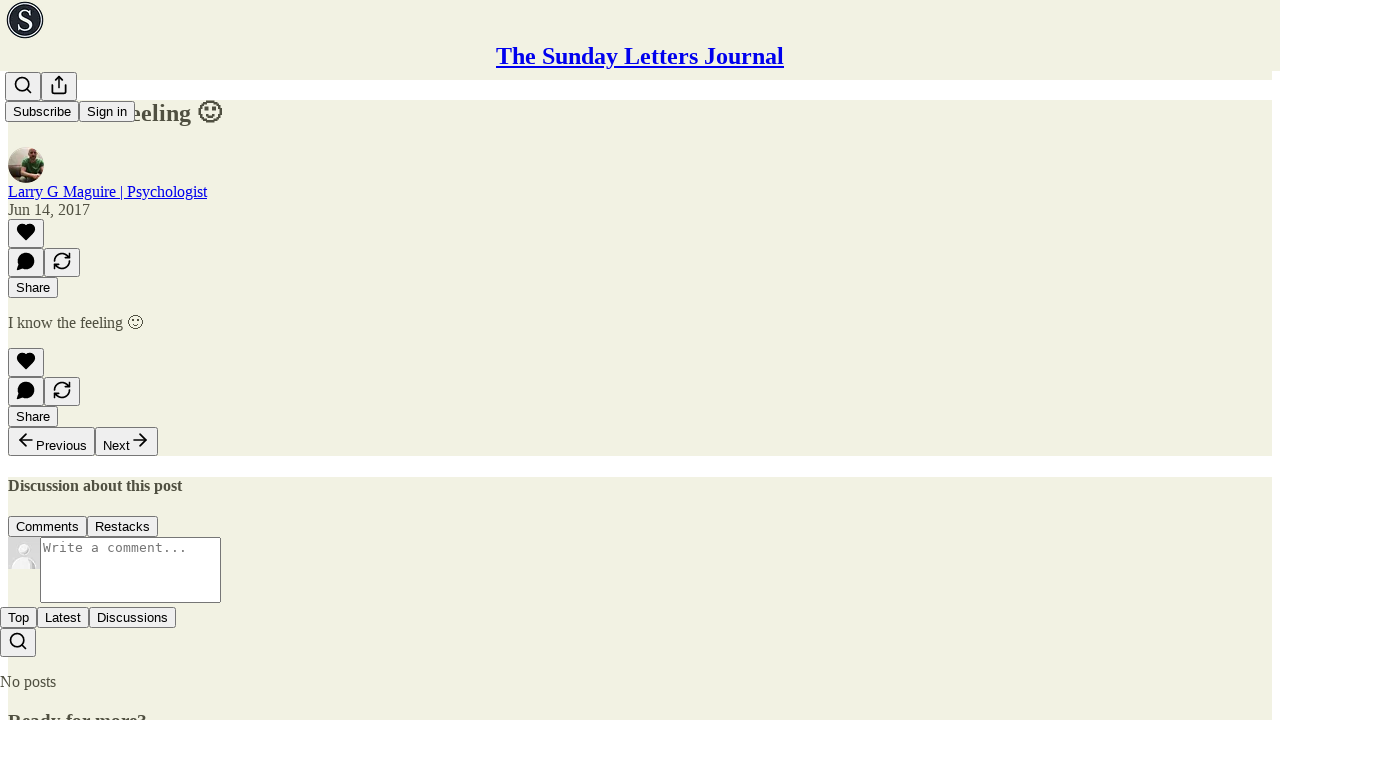

--- FILE ---
content_type: application/javascript
request_url: https://substackcdn.com/bundle/static/js/main.30f70508.js
body_size: 17282
content:
(()=>{"use strict";var e,t,n,a,i,r,o,s,l={99862:function(e,t,n){n.r(t),n.d(t,{Link:()=>w,Route:()=>C,Router:()=>P,default:()=>A,exec:()=>o,getCurrentUrl:()=>m,route:()=>b,subscribers:()=>f});var a=n(50172),i={};function r(e,t){for(var n in t)e[n]=t[n];return e}function o(e,t,n){var a,r=/(?:\?([^#]*))?(#.*)?$/,o=e.match(r),s={};if(o&&o[1])for(var l=o[1].split("&"),u=0;u<l.length;u++){var p=l[u].split("=");s[decodeURIComponent(p[0])]=decodeURIComponent(p.slice(1).join("="))}e=c(e.replace(r,"")),t=c(t||"");for(var d=Math.max(e.length,t.length),f=0;f<d;f++)if(t[f]&&":"===t[f].charAt(0)){var h=t[f].replace(/(^:|[+*?]+$)/g,""),m=(t[f].match(/[+*?]+$/)||i)[0]||"",b=~m.indexOf("+"),g=~m.indexOf("*"),v=e[f]||"";if(!v&&!g&&(0>m.indexOf("?")||b)){a=!1;break}if(s[h]=decodeURIComponent(v),b||g){s[h]=e.slice(f).map(decodeURIComponent).join("/");break}}else if(t[f]!==e[f]){a=!1;break}return(!0===n.default||!1!==a)&&s}function s(e,t){return e.rank<t.rank?1:e.rank>t.rank?-1:e.index-t.index}function l(e,t){var n;return e.index=t,e.rank=(n=e).props.default?0:c(n.props.path).map(u).join(""),e.props}function c(e){return e.replace(/(^\/+|\/+$)/g,"").split("/")}function u(e){return":"==e.charAt(0)?1+"*+?".indexOf(e.charAt(e.length-1))||4:5}var p=null,d=[],f=[],h={};function m(){var e;return""+((e=p&&p.location?p.location:p&&p.getCurrentLocation?p.getCurrentLocation():"undefined"!=typeof location?location:h).pathname||"")+(e.search||"")}function b(e,t){var n,a;return void 0===t&&(t=!1),"string"!=typeof e&&e.url&&(t=e.replace,e=e.url),function(e){for(var t=d.length;t--;)if(d[t].canRoute(e))return!0;return!1}(e)&&(n=e,a=t?"replace":"push",p&&p[a]?p[a](n):"undefined"!=typeof history&&history[a+"State"]&&history[a+"State"](null,null,n)),g(e)}function g(e){for(var t=!1,n=0;n<d.length;n++)!0===d[n].routeTo(e)&&(t=!0);for(var a=f.length;a--;)f[a](e);return t}function v(e){if(e&&e.getAttribute){var t=e.getAttribute("href"),n=e.getAttribute("target");if(t&&t.match(/^\//g)&&(!n||n.match(/^_?self$/i)))return b(t)}}function _(e){if(!e.ctrlKey&&!e.metaKey&&!e.altKey&&!e.shiftKey&&0===e.button)return v(e.currentTarget||e.target||this),y(e)}function y(e){return e&&(e.stopImmediatePropagation&&e.stopImmediatePropagation(),e.stopPropagation&&e.stopPropagation(),e.preventDefault()),!1}function Y(e){if(!e.ctrlKey&&!e.metaKey&&!e.altKey&&!e.shiftKey&&0===e.button){var t=e.target;do if("A"===String(t.nodeName).toUpperCase()&&t.getAttribute("href")){if(t.hasAttribute("native"))return;if(v(t))return y(e)}while(t=t.parentNode)}}var S=!1,P=function(e){function t(t){e.call(this,t),t.history&&(p=t.history),this.state={url:t.url||m()},S||("function"==typeof addEventListener&&(p||addEventListener("popstate",function(){g(m())}),addEventListener("click",Y)),S=!0)}return e&&(t.__proto__=e),t.prototype=Object.create(e&&e.prototype),t.prototype.constructor=t,t.prototype.shouldComponentUpdate=function(e){return!0!==e.static||e.url!==this.props.url||e.onChange!==this.props.onChange},t.prototype.canRoute=function(e){var t=(0,a.toChildArray)(this.props.children);return this.getMatchingChildren(t,e,!1).length>0},t.prototype.routeTo=function(e){this.setState({url:e});var t=this.canRoute(e);return this.updating||this.forceUpdate(),t},t.prototype.componentWillMount=function(){d.push(this),this.updating=!0},t.prototype.componentDidMount=function(){var e=this;p&&(this.unlisten=p.listen(function(t){e.routeTo(""+(t.pathname||"")+(t.search||""))})),this.updating=!1},t.prototype.componentWillUnmount=function(){"function"==typeof this.unlisten&&this.unlisten(),d.splice(d.indexOf(this),1)},t.prototype.componentWillUpdate=function(){this.updating=!0},t.prototype.componentDidUpdate=function(){this.updating=!1},t.prototype.getMatchingChildren=function(e,t,n){return e.filter(l).sort(s).map(function(e){var i=o(t,e.props.path,e.props);if(i){if(!1!==n){var s={url:t,matches:i};return r(s,i),delete s.ref,delete s.key,(0,a.cloneElement)(e,s)}return e}}).filter(Boolean)},t.prototype.render=function(e,t){var n=e.children,i=e.onChange,r=t.url,o=this.getMatchingChildren((0,a.toChildArray)(n),r,!0),s=o[0]||null,l=this.previousUrl;return r!==l&&(this.previousUrl=r,"function"==typeof i&&i({router:this,url:r,previous:l,active:o,current:s})),s},t}(a.Component),w=function(e){return(0,a.createElement)("a",r({onClick:_},e))},C=function(e){return(0,a.createElement)(e.component,e)};P.subscribers=f,P.getCurrentUrl=m,P.route=b,P.Router=P,P.Route=C,P.Link=w,P.exec=o;let A=P},79909:function(e,t,n){n.d(t,{Metadata:()=>p});var a=n(69277),i=n(70408),r=n(4006),o=n(85902),s=n(74322),l=n(64595),c=n(74894),u=n(39318);function p(e){var t;let n,{badge:p,title:f,socialTitle:h,searchDescription:m,description:b,themeColor:g,coverImage:v,image:_,twitterImage:y,seoProps:Y,isLargeImage:S=!1,imageWidth:P,imageHeight:w,isPodcast:C=!1,isVideo:A=!1,slug:k,pub:j,post:E,siteName:I,publishedTime:M,meta:T=[],siteConfigs:x={}}=e;if(!(0,s.P)())return null;let D=!!j&&j.invite_only,F=!!E&&"everyone"===E.audience,O=!D&&F,L=O&&x.twitter_player_card_enabled,R=(null==j?void 0:j.subdomain)&&d.includes(j.subdomain)&&O;if(C&&j&&E){let e=(0,c.M$)(j,E);e&&(_=(0,u.dJ9)(e,1200,{height:600,smartCrop:!0,format:"jpg"}),S=!0)}if(_){n="summary",S&&(n="summary_large_image");let e=A&&R;(C&&L||e)&&(n="player")}let U=Y&&Object.entries(Y).filter(e=>{let[t,n]=e;return n}).map(e=>{let[t]=e;return t}).join(", "),W=E?(0,l.ih)({postId:E.id}):[],N=E?(0,l.M$)({postId:E.id}):null,B=m||b;return(0,r.FD)(o.mg,(0,i._)((0,a._)({},p?{titleTemplate:"(".concat(p,") %s")}:{}),{children:[T.map(e=>"name"in e?(0,r.Y)("meta",{name:e.name,content:e.content},e.name):(0,r.Y)("meta",{property:e.property,content:e.content},e.property)),(0,r.Y)("meta",{property:"og:type",content:"article"}),W.map(e=>{let{name:t,content:n}=e;return(0,r.Y)("meta",{name:t,content:n},t)}),N&&(0,r.Y)("script",{type:"application/ld+json",children:JSON.stringify(N)}),f&&[(0,r.Y)("title",{children:f}),(0,r.Y)("meta",{property:"og:title",content:h||f}),(0,r.Y)("meta",{name:"twitter:title",content:h||f})],"string"==typeof B&&(0,r.Y)("meta",{name:"description",content:B}),"string"==typeof b&&[(0,r.Y)("meta",{property:"og:description",content:b},"og:description"),(0,r.Y)("meta",{name:"twitter:description",content:b},"twitter:description")],g&&(0,r.Y)("meta",{name:"theme-color",content:g}),_&&[(0,r.Y)("meta",{property:"og:image",content:x.use_og_image_as_twitter_image_for_post_previews&&null!=v?v:_},"og:image"),(0,r.Y)("meta",{name:"twitter:image",content:x.use_og_image_as_twitter_image_for_post_previews?null!=v?v:_:null!=(t=null!=y?y:_)?t:v},"twitter:image"),(0,r.Y)("meta",{name:"twitter:card",content:n},"twitter:card"),P&&(0,r.Y)("meta",{property:"og:image:width",content:String(P)},"og:image:width"),w&&(0,r.Y)("meta",{property:"og:image:height",content:String(w)},"og:image:height")],U&&(0,r.Y)("meta",{name:"robots",content:U}),(null==j?void 0:j.explicit)&&(0,r.Y)("meta",{name:"rating",content:"adult"}),j&&C&&L&&[(0,r.Y)("meta",{name:"twitter:player",content:"".concat((0,u.$_T)(j),"/embed/podcast/").concat(k,"?autoplay=1")},"twitter:player"),(0,r.Y)("meta",{name:"twitter:player:width",content:"1"},"twitter:player:width"),(0,r.Y)("meta",{name:"twitter:player:height",content:"1"},"twitter:player:height"),(0,r.Y)("meta",{name:"twitter:text:player_width",content:"1"},"twitter:text:player_width"),(0,r.Y)("meta",{name:"twitter:text:player_height",content:"1"},"twitter:text:player_height")],A&&R&&[(0,r.Y)("meta",{name:"twitter:player",content:"".concat((0,u.$_T)(j),"/embed/video/").concat(k,"?autoplay=1")}),(0,r.Y)("meta",{name:"twitter:player:width",content:"16"}),(0,r.Y)("meta",{name:"twitter:player:height",content:"9"}),(0,r.Y)("meta",{name:"twitter:text:player_width",content:"16"}),(0,r.Y)("meta",{name:"twitter:text:player_height",content:"9"})],I&&(0,r.Y)("meta",{property:"og:site_name",content:I}),M&&(0,r.Y)("meta",{property:"og:published_time",content:String(M)})]}))}let d=["pinespodcast","test1"]},45947:function(e,t,n){n.d(t,{Q:()=>l,b:()=>s});var a=n(69277),i=n(70408),r=n(16291),o=n(70189);function s(e){let{includeViews:t=!1}=arguments.length>1&&void 0!==arguments[1]?arguments[1]:{},n=[];return"number"==typeof e.likes&&n.push({"@type":"InteractionCounter",interactionType:"https://schema.org/LikeAction",userInteractionCount:e.likes}),"number"==typeof e.reposts&&n.push({"@type":"InteractionCounter",interactionType:"https://schema.org/ShareAction",userInteractionCount:e.reposts}),"number"==typeof e.comments&&n.push({"@type":"InteractionCounter",interactionType:"https://schema.org/CommentAction",userInteractionCount:e.comments}),t&&"number"==typeof e.views&&n.push({"@type":"InteractionCounter",interactionType:"https://schema.org/ViewAction",userInteractionCount:e.views}),n}function l(e){var t;let{includeViews:n=!1,includeBody:l=!1,fallbackBaseUrl:c}=arguments.length>1&&void 0!==arguments[1]?arguments[1]:{},u="c-".concat(e.id),p=(0,o.M$)(u,{baseUrl:c}),d=(0,r.A)(e.date).format("YYYY-MM-DDTHH:mm:ssZ"),f=e.edited_at?(0,r.A)(e.edited_at).format("YYYY-MM-DDTHH:mm:ssZ"):void 0,h="number"==typeof e.reaction_count?e.reaction_count:0,m="number"==typeof e.children_count?e.children_count:0,b=s({likes:h,comments:m,reposts:"number"==typeof e.restacks?e.restacks:0},{includeViews:n}),g=e.user&&e.user.name||e.name||"Unknown",v=e.user_id,_=null==(t=e.user)?void 0:t.handle;return(0,i._)((0,a._)((0,i._)((0,a._)({"@context":"https://schema.org","@type":"SocialMediaPosting",identifier:u,url:p,dateCreated:d},f?{dateModified:f}:{}),{author:(0,a._)({"@type":"Person",name:g},_?{alternateName:_}:{},v?{identifier:String(v)}:{})}),l?{text:e.body}:{}),{interactionStatistic:b})}},91089:function(e,t,n){n.d(t,{PageMetaData:()=>u});var a=n(4006),i=n(17159),r=n.n(i),o=n(79909),s=n(85478),l=n(92476),c=n(59712);let u=e=>{let t,n,{pub:i,section:u,isPodcast:p,isHomepage:d}=e,{getConfigFor:f}=(0,s.mJ)(),h=f("publication_author_display_override")?String(f("publication_author_display_override")):void 0;if(p&&i.podcast_title)({title:t}=(0,c.getPubPageTitleAndMeta)(i,{primaryTitleOverride:i.podcast_title,primaryAuthorOverride:h})),n=i.podcast_description;else if(u)({title:t,description:n}=(0,c.getPubPageTitleAndMeta)(i,{primaryTitleOverride:"".concat(u.name," | ").concat(i.name),primaryAuthorOverride:h,primaryDescriptionOverride:u.description}));else if(d){let e=f("publication_homepage_title_display_override")?String(f("publication_homepage_title_display_override")):void 0;({title:t,description:n}=(0,c.getPubPageTitleAndMeta)(i,{primaryAuthorOverride:h,completeTitleOverride:e}))}else({title:t,description:n}=(0,c.getPubPageTitleAndMeta)(i,{primaryAuthorOverride:h}));return(0,a.FD)(a.FK,{children:[(0,a.Y)("script",{dangerouslySetInnerHTML:{__html:r()((0,l.AF)(i),{json:!0,isScriptContext:!0})},type:"application/ld+json"}),(0,a.Y)(o.Metadata,{title:t,description:n})]})}},73957:function(e,t,n){n.d(t,{PostMetaTags:()=>b,getPageTitleAndMeta:()=>g,getPostMetaImage:()=>v});var a=n(69277),i=n(70408),r=n(4006),o=n(79909),s=n(13022),l=n(66238),c=n(65942),u=n(4016),p=n(9740),d=n(39318),f=n(98949),h=n(82776),m=n(92967);function b(e){var t,n,s,l;let c,u,{publication:p,post:f,clip:h,siteConfigs:b={},twitterCardUrl:_=null,isCommentPage:y=!1,selection:Y=null,imgSelection:S=null,selectionStyle:P,shareImageVariantFromQuery:w}=e,C=(null==f?void 0:f.social_title)||(null==f?void 0:f.title)||p.name,{title:A,description:k}=g(f,p,{isCommentPage:y}),j=null,E=null;if(_)c=_,u=!0;else if(Y&&f)c=(0,d.SAZ)(p,f,"".concat(Y),(0,i._)((0,a._)({},P),{aspectRatio:"link"})),u=!0;else if(S&&f)c=(0,d.Tnu)(p,f,S),u=!0;else{let e=null!=w?w:""!==b.use_og_image_asset_variant?b.use_og_image_asset_variant:void 0;[c,u]=v(p,f,e),E=(null==f?void 0:f.cover_image)?v(p,null!=f?f:void 0,void 0)[0]:null,s=p,j=(null==(l=f)?void 0:l.cover_image)?(0,d.Po_)(s,l):null,u=(null==f?void 0:f.cover_image)!=null}let I=y&&f&&"thread"!==f.type&&0===f.comment_count||(null==f?void 0:f.type)==="restack";return(0,r.Y)(o.Metadata,{title:A,socialTitle:h?"✂️ ".concat((0,m.lL)(null!=(t=h.duration)?t:0)," | ").concat(C):C,searchDescription:null==f?void 0:f.search_engine_description,description:k,coverImage:E,image:h&&null!=(n=(0,d.H10)(h))?n:c,twitterImage:h?void 0:j,isLargeImage:u,imageHeight:Y?564:void 0,imageWidth:Y?1128:void 0,seoProps:{noindex:I,noarchive:!!(f&&f.post_paywall_content_for_google)},isPodcast:(null==f?void 0:f.type)==="podcast",isVideo:(null==f?void 0:f.type)==="video",slug:null==f?void 0:f.slug,pub:p,post:f,siteConfigs:b})}function g(e,t){var n,a,i;let r,o,u,{isCommentPage:d=!1}=arguments.length>2&&void 0!==arguments[2]?arguments[2]:{},f=(null==e?void 0:e.social_title)||(null==e?void 0:e.title)||t.name,m=(o=e?"page"===e.type?(0,s.Ay)("publication_author_display_override")||(null==(a=(0,p.MV)(t.contributors))?void 0:a.owner):(0,h.getPrintedByline)(t,e):(0,s.Ay)("publication_author_display_override")||(null==(i=(0,p.MV)(t.contributors))?void 0:i.owner))&&!(null==(n=t.name)?void 0:n.toLowerCase().includes(null==o?void 0:o.toLowerCase()));return(null==e?void 0:e.title)?(r=(null==e?void 0:e.search_engine_title)||f,d&&"thread"!==e.type&&(r="Comments - ".concat(r)),"".concat(r," - by ").concat(o).length<60&&(o&&m&&(r+=" - by ".concat(o)),"".concat(r," - ").concat(t.name).length<60&&(r+=" - ".concat(t.name)))):r=m?"".concat(t.name," | ").concat(o," | Substack"):"".concat(t.name," | Substack"),u=e?(0,h.postSocialDescription)(e,t):(0,l.C)(t),{title:r,description:u=(0,c.A)(u)}}function v(e,t,n){let a,i;return(0,f.nq)()&&(null==t?void 0:t.cover_image)?(a=(0,d.dJ9)(t.cover_image,1200,{height:600,smartCrop:!0,format:"jpg"}),i=!0):null!=t&&null!=n?(a=(0,d.J2y)({pub:e,postId:t.id,variant:null!=n?n:"overlay",type:"composed",aspectRatio:"link"}),i=!0):(null==t?void 0:t.cover_image)?(a=(0,d.dJ9)(t.cover_image,1200,{height:675,smartCrop:!0,format:"jpg"}),i=!0):"numlock"===e.subdomain?(a=(0,d.dJ9)("/img/numlock_square.png?v=2",840),i=!1):(a=(0,u.lu)({pub:e})?(0,d.dJ9)("/img/thefp/thefp-preview-card.png",1200,{height:600,smartCrop:!0,format:"jpg",quality:"auto:best"}):(0,d.TRu)(e),i=!0),[a,i]}},59712:function(e,t,n){n.d(t,{PubPageMetaTags:()=>u,getPubPageTitleAndMeta:()=>p});var a=n(4006),i=n(79909),r=n(85478),o=n(66238),s=n(73957),l=n(65942),c=n(9740);function u(e){var t;let n,o,{publication:l,siteConfigs:c={},twitterCardUrl:u=null}=e,{getConfigFor:d}=(0,r.mJ)(),{title:f,description:h}=p(l,{primaryAuthorOverride:d("publication_author_display_override")?String(d("publication_author_display_override")):void 0,completeTitleOverride:d("publication_homepage_title_display_override")&&"/"===document.location.pathname?String(d("publication_homepage_title_display_override")):void 0});return u?(n=u,o=!0):[n,o]=(0,s.getPostMetaImage)(l,null),(0,a.Y)(i.Metadata,{title:f,description:h,image:n,isLargeImage:o,pub:l,siteConfigs:c,themeColor:null==(t=l.theme)?void 0:t.web_bg_color})}function p(e,t){var n,a;let{primaryTitleOverride:i,primaryDescriptionOverride:r,primaryAuthorOverride:s,completeTitleOverride:u}=t,p=s||(null==(n=(0,c.MV)(e.contributors))?void 0:n.owner),d=p&&!(null==(a=e.name)?void 0:a.toLowerCase().includes(null==p?void 0:p.toLowerCase())),f=null!=i?i:e.name;return{title:u||(d?"".concat(f," | ").concat(p," | Substack"):"".concat(f," | Substack")),description:(0,l.A)((0,o.C)(e,r))}}},96903:function(e,t,n){var a=n(34835),i=n(69277),r=n(70408),o=n(32641),s=n(79785),l=n(4006);n(1683);var c=n(32485),u=n.n(c),p=n(56449),d=n.n(p),f=n(99862),h=n(97541),m=n(17402),b=n(96250),g=n(39257),v=n(8273),_=n(96917),y=n(89195),Y=n(68188),S=n(9266),P=n(65366),w=n(20504),C=n(38959),A=n(79909),k=n(69990),j=n(110),E=n(94090),I=n(91315),M=n(20410),T=n(20905),x=n(25998),D=n(21919),F=n(77238),O=n(17450),L=n(13612),R=n(81249),U=n(76442),W=n(42032),N=n(94125),B=n(53293),V=n(65479),$=n(36233),H=n(95899),K=n(15557),q=n(86500),J=n(96503),Q=n(52086),G=n(3479),Z=n(68349),z=n(2684),X=n(30226),ee=n(30466),et=n(73331),en=n(38304),ea=n(53130),ei=n(67728),er=n(80083),eo=n(46887),es=n(78368),el=n(27179),ec=n(54077),eu=n(43440),ep=n(5567),ed=n(55726),ef=n(57376),eh=n(72750),em=n(19692),eb=n(20292),eg=n(38248),ev=n(39352),e_=n(62724),ey=n(33107),eY=n(94255),eS=n(56519),eP=n(10728),ew=n(79244),eC=n(59712),eA=n(2670),ek=n(41167),ej=n(52506),eE=n(99054),eI=n(52381),eM=n(19568),eT=n(48825),ex=n(86109);n(5051);var eD=n(63136),eF=n(21398),eO=n(10682),eL=n(46453),eR=n(43296),eU=n(68723),eW=n(14984),eN=n(40659),eB=n(4016),eV=n(46009),e$=n(92636),eH=n(41086),eK=n(80856),eq=n(9036);function eJ(){let e=(0,s._)(["Podcast Archive - ",""]);return eJ=function(){return e},e}function eQ(){let e=(0,s._)(["Full archive of all the episodes from ","."]);return eQ=function(){return e},e}function eG(){let e=(0,s._)(["Archive - ",""]);return eG=function(){return e},e}function eZ(){let e=(0,s._)(["Full archive of all the posts from ","."]);return eZ=function(){return e},e}function ez(){let e=(0,s._)(["Archive - ",""]);return ez=function(){return e},e}function eX(){let e=(0,s._)(["Full archive of all the posts from ","."]);return eX=function(){return e},e}function e0(){let e=(0,s._)(["Archive - "," of ",""]);return e0=function(){return e},e}function e9(){let e=(0,s._)(["Full archive of all the posts from "," of ","."]);return e9=function(){return e},e}function e1(){let e=(0,s._)(["About - ",""]);return e1=function(){return e},e}function e7(){let e=(0,s._)(["Watch - ",""]);return e7=function(){return e},e}function e2(){let e=(0,s._)(["Listen - ",""]);return e2=function(){return e},e}class e8 extends m.Component{componentDidUpdate(e,t){var n,a,r,o;this.props.initialData&&JSON.stringify(this.props.initialData)!==JSON.stringify(this.state)&&this.setState((0,i._)({},this.props.initialData));let s=null==(a=this.state.pub)||null==(n=a.theme)?void 0:n.web_bg_color,l=document.documentElement;l&&s&&(null==t||null==(o=t.pub)||null==(r=o.theme)?void 0:r.web_bg_color)!==s&&(l.style.background=s)}componentDidMount(){var e,t,n,a,i,r;let o=null==(a=this.props)||null==(n=a.initialData)||null==(t=n.pub)||null==(e=t.theme)?void 0:e.web_bg_color,s=document.documentElement;s&&o&&(s.style.background=o);let l=null==(r=this.props)||null==(i=r.initialData)?void 0:i.pub;l&&(0,q.u4)(q.qY.SUBDOMAIN_ISLAND_VISITED,{homepage_type:l.homepage_type,subdomain:l.subdomain,publication_id:l.id})}render(e,t){var a,o,s;let{skipIntroPopupRender:c}=e,{pub:p,section:m,user:j,freeSignup:E,freeSignupEmail:B,readerInstalledAt:H,homepageData:q,livestreamPageData:J,videoPageDataForTheFP:Q,videoPageDataForTheBulwark:eR,posts:e8,post:te,truncatedPost:tt,pinnedPostsForHomepage:tn,newPostsForHomepage:ta,newPostsForArchive:ti,newPostsForPubPodcast:tr,topPostsForHomepage:to,topPostsForArchive:ts,contentBlocks:tl,communityPostsForArchive:tc,communityAction:tu,searchPosts:tp,sectionsById:td,postTagsById:tf,contributors:th,latestPodcastPosts:tm,latestPostByContributorId:tb,latestPostFromSections:tg,postsByGroupId:tv,postsBySectionId:t_,postsByTagId:ty,postsForContentBlockPins:tY,inlineComments:tS,latestSectionPosts:tP,subscribeContent:tw,homepageLinks:tC,recommendations:tA,numRecommendations:tk,allSubscribedPubs:tj,fullySubscribedPubs:tE,sitemapHeader:tI,sitemapDescription:tM,sitemapLinks:tT,referralCode:tx,hide_intro_popup:tD,post_reaction_token:tF,stripe_publishable_key:tO,viral_gift_data:tL,fpIntroPageData:tR,fpEventsData:tU,showSubscribeCta:tW,referralCampaign:tN,file:tB,primaryEligiblePublications:tV,flagged_as_spam:t$,switchAccountRedirectUrl:tH,readerIsSearchCrawler:tK,commentId:tq,selectionFromQuery:tJ,imgSelectionFromQuery:tQ,shareImageVariantFromQuery:tG,siteConfigs:tZ={},blurbs:tz,embeddedPublications:tX,themeVariables:t0,subdomainNotFound:t9,freeTrialCoupon:t1,people:t7,idToMagicLink:t2,token:t8,redirect:t6,publicationSettings:t5,publicationUserSettings:t3,userSettings:t4,pledgePlans:ne,isChatActive:nt,isMeetingsActive:nn,optOutLegacyTheming:na,meetingsOrder:ni,meetingsSettings:nr,appModalOpenByDefault:no,twitterCardUrl:ns,tagPagePreloads:nl,authorPagePreloads:nc,initialComments:nu,bannedFromNotes:np,intro_text:nd,crossPostedPub:nf,crossPostingByLine:nh,userWithCrossPostedPubContext:nm,crossPostedPublicationSettings:nb,crossPostedSiteConfig:ng,launchWelcomePage:nv,referringUser:n_,clip:ny,recentEpisodes:nY,trackFrontendVisit:nS,showCookieBanner:nP,pubIsGeoblocked:nw,activeChatInfo:nC,activeLiveStream:nA,pendingInviteForActiveLiveStream:nk,giftCard:nj,newsletter_management_token:nE,sectionPageData:nI,postSelectionStyle:nM,profile:nT,handle:nx,pubCustomPageConfig:nD}=t,nF=d()(this.state.comments)?this.state.comments:[];if(t9)return(0,l.Y)(eY.j,{subdomain:t9});if((t$||nw)&&!(null==j?void 0:j.is_global_admin))return(0,l.FD)("div",{className:"page typography signup-page",path:"/flagged",children:[(0,l.Y)(A.Metadata,{title:"Publication Not Available"}),(0,l.FD)("div",{className:"container",children:[(0,l.Y)("h2",{children:"Publication Not Available"}),(0,l.FD)("p",{children:["The page you are attempting to access is unavailable."," ",(0,l.Y)("a",{href:"".concat((0,e$.$_)()),native:!0,children:"Click here"})," ","to view some more great writing."]}),(0,l.Y)("p",{children:(0,l.Y)("a",{href:(0,e$.$_)(),className:"button primary",children:"Go to substack.com"})})]})]});let nO=(0,f.getCurrentUrl)(),nL=(0,eB.lu)({pub:p}),nR=nL&&!!nO.match(/support-us/),nU=!!((null==p?void 0:p.theme)&&!na),nW=nO.startsWith("/chat")||"/"===nO,{iString:nN,iTemplate:nB}=I18N.i(this.state.language),nV=!!((tZ.use_theme_editor_v2||tZ.use_theme_editor_v3)&&(null==(a=p.theme)?void 0:a.custom_footer)&&"default"!==p.theme.custom_footer.layout);return(0,l.FD)(e6,{post:te,pub:p,user:j,siteConfigs:tZ,hasThemedBackground:nU,language:this.state.language,country:this.state.country,experimentInfo:this.props.initialData,publicationSettings:t5,publicationUserSettings:t3,userSettings:t4,shouldPollNotifications:!0,loadPubClientSearch:!0,enablePubClientSearchShortcuts:!0,profile:nT,handle:nx,webviewPlatform:this.state.webviewPlatform,children:[c?null:(0,l.Y)(_.A,(0,i._)({},this.props)),j&&(0,l.Y)(eW.Ty,{pub:p,user:j}),(0,l.Y)(eN.wX,{}),(0,l.Y)(eC.PubPageMetaTags,{publication:p,twitterCardUrl:ns}),(0,l.Y)(e5,{user:j}),(0,l.Y)(e3,{user:j,pub:p}),(0,l.Y)(e4,{}),(0,l.Y)(P.Y,{liveStreamInvite:nk,invitingUser:null==nk||null==(o=nk.liveStream)?void 0:o.user}),(0,l.Y)("div",{className:u()("main",{typography:!nR,"use-theme-bg":nU&&!nR,"should-flex":nW,"the-free-press-theme":nL}),id:"main",children:(0,l.FD)(eL.Dx.Provider,{value:{onboardingModalRef:this.onboardingModalRef},children:[(0,l.Y)(h.Match,{path:"/",children:e=>{var t,n,a,i,r,o;let s,{path:c}=e;"undefined"!=typeof window&&window.location.search&&(s=(0,eq.m)(window.location.search));let u=!!(null==s?void 0:s.showCustomerSupportModeModal);if(nL)return/^\/livestream\b/.test(c)?null:(0,l.Y)(D.G,{activeLiveStream:nA,freeSignup:E,pub:p,showCustomerSupportModeModal:u,user:null!=j?j:null,postHeaderVariant:null==te||null==(t=te.postTheme)?void 0:t.header_variant});let d="/home";if(/^\/about\b/.test(c))d="/about";else if(/^\/notes\b/.test(c))d="/notes";else if(/^\/leaderboard\b/.test(c))d="/leaderboard";else if(/^\/sponsorships\b/.test(c))d="/sponsorships";else if(/^\/chat\b/.test(c))d="/chat";else if(/^\/podcast\b/.test(c))d="/podcast";else if(/^\/podcasts\b/.test(c))d="/podcasts";else if(/^\/archive\b/.test(c))d="/archive";else if(/^\/newsletters\b/.test(c))d="/newsletters";else if(/^\/recommendations\b/.test(c))d="/recommendations";else if(/^\/listen\b/.test(c))d="/listen";else if(/^\/cc\//.test(c))d="/cc";else if(/^\/videos\b/.test(c))d="/videos";else if(/^\/watch\b/.test(c))d="/watch";else if(/^\/p\//.test(c))d=(null==(n=/^\/p\/([^/?#]+)/.exec(c))?void 0:n[0])||"/p";else if(/^\/t\//.test(c))d=(null==(a=/^\/t\/([^/?#]+)/.exec(c))?void 0:a[0])||"/t";else if(/^\/s\//.test(c)){let e=null==(i=/^\/s\/([^/?#]+)/.exec(c))?void 0:i[1];d=e?null==(r=p.sections.find(t=>t.slug===e))?void 0:r.id:"/s"}else/^\/w\//.test(c)&&(d=(null==(o=/^\/w\/([^/?#]+)/.exec(c))?void 0:o[0])||"/w");let f=["welcome","embed","meetings","live-stream"].some(e=>c.startsWith("/".concat(e)))||ne,h=c.startsWith("/finish-invite"),m=/^\/p\/([^/?#]*)/.exec(c),b=m&&(null==te?void 0:te.type)==="page",g=c.startsWith("/chat/posts/")||"profile"===p.homepage_type;return f?null:h?(0,l.Y)(C.C,{}):(0,l.Y)(w.W1,{freeSignup:E,freeSignupEmail:B,hideNavBar:g,isChatActive:nt,isMeetingsActive:nn,isPostView:m&&!b,numRecommendations:tk,pub:p,selectedSectionId:d,showCustomerSupportModeModal:u,user:j,profile:nT})}}),(0,l.Y)($.Oq,{pub:p,user:j}),(0,l.FD)(f.Router,{onChange:G.j2,children:[["newspaper","magaziney"].includes(p.homepage_type)?(0,l.Y)(ed.Z,{path:"/",activeLiveStream:nA,blurbs:tz,bodyPostGroups:null==(s=p.theme)?void 0:s.body_post_groups,contentBlocks:tl,contributors:th,freeSignup:E,freeSignupEmail:B,giftCard:nj,hide_intro_popup:tD,homepageData:q,homepageLinks:tC,isPreview:!1,latestPodcastPosts:tm,latestPostByContributorId:tb,latestPostFromSections:tg,latestSectionPosts:tP,launchWelcomePage:nv,newPosts:ta,numRecommendations:tk,pinnedPosts:tn,postsByGroupId:tv,postsBySectionId:t_,postsByTagId:ty,postsForContentBlockPins:tY,postTagsById:tf,pub:p,recommendations:tA,referralCampaign:tN,referralCode:tx,sectionsById:td,skipIntroPopupRender:c,topPosts:to,user:null!=j?j:null}):"profile"===p.homepage_type?[(0,l.Y)(ef.m,{path:"/",blurbs:tz,freeSignup:E,freeSignupEmail:B,hide_intro_popup:tD,pub:p,referralCode:tx,user:null!=j?j:null,launchWelcomePage:nv,skipIntroPopupRender:c,initialData:this.props.initialData,profile:nT}),(0,l.Y)(ef.m,{path:"/profile/:subpath?",blurbs:tz,freeSignup:E,freeSignupEmail:B,hide_intro_popup:tD,pub:p,referralCode:tx,user:null!=j?j:null,launchWelcomePage:nv,skipIntroPopupRender:c,initialData:this.props.initialData,profile:nT})]:(0,l.Y)(et.A,{path:"/",user:j,freeSignupEmail:B,freeSignup:E,hide_intro_popup:tD,preloadedPosts:e8,pub:p,blurbs:tz,launchWelcomePage:nv,skipIntroPopupRender:c,activeLiveStream:nA}),(0,l.Y)(eh.h,{path:"/listen/:slug",blurbs:tz,user:null!=j?j:null,freeSignupEmail:B,freeSignup:E,hide_intro_popup:tD,latestSectionPosts:tP,pub:p,referralCampaign:tN,isPodcast:!0,launchWelcomePage:nv,sectionPageData:nI,skipIntroPopupRender:c}),(0,l.Y)(eh.h,{path:"/podcast",blurbs:tz,user:null!=j?j:null,freeSignupEmail:B,freeSignup:E,hide_intro_popup:tD,newPostsForPubPodcast:tr,pub:p,referralCampaign:tN,isPodcast:!0,launchWelcomePage:nv,skipIntroPopupRender:c},"podcast"),(0,l.Y)(ee.A,{path:"/podcast/archive",blurbs:tz,user:j,newPostsForArchive:ti,pub:p,freeSignupEmail:B,freeSignup:E,isPodcast:!0,metadata:(0,i._)({title:nB(eJ(),p.name),description:nB(eQ(),p.name)},!!(tp||(0,eH.y)("search"))&&{seoProps:{noindex:!0}})}),(0,l.Y)(eh.h,{path:"/s/:slug",blurbs:tz,user:null!=j?j:null,freeSignupEmail:B,freeSignup:E,hide_intro_popup:tD,pub:p,latestSectionPosts:tP,referralCampaign:tN,launchWelcomePage:nv,sectionPageData:nI,skipIntroPopupRender:c}),nL?(0,l.Y)(F.B,{path:"/archive",user:j,newPostsForArchive:ti,pub:p,metadata:(0,i._)({title:nB(eG(),p.name),description:nB(eZ(),p.name)},!!(tp||(0,eH.y)("search"))&&{seoProps:{noindex:!0}})}):(0,l.Y)(ee.A,{path:"/archive",user:j,newPostsForArchive:ti,topPostsForArchive:ts,communityPostsForArchive:tc,searchPosts:tp,pub:p,freeSignupEmail:B,freeSignup:E,metadata:(0,i._)({title:nB(ez(),p.name),description:nB(eX(),p.name)},!!(tp||(0,eH.y)("search"))&&{seoProps:{noindex:!0}})}),(0,l.Y)(ee.A,{path:"/s/:slug/archive",user:j,newPostsForArchive:ti,topPostsForArchive:ts,communityPostsForArchive:tc,searchPosts:tp,pub:p,freeSignupEmail:B,freeSignup:E,metadata:(0,i._)({title:nB(e0(),null==m?void 0:m.name,p.name),description:nB(e9(),null==m?void 0:m.name,p.name)},!!(tp||(0,eH.y)("search"))&&{seoProps:{noindex:!0}})}),(0,l.Y)(ee.A,{path:"/listen/:slug/archive",user:j,newPostsForArchive:ti,topPostsForArchive:ts,communityPostsForArchive:tc,searchPosts:tp,pub:p,freeSignupEmail:B,freeSignup:E,sectionId:null==m?void 0:m.id,metadata:(0,i._)({title:nN("Podcast Archive - %1",(0,eV.lL)({pub:p,section:p.section}).title),description:nN("Full archive of all the episodes from %1.",(0,eV.lL)({pub:p,section:p.section}).title)},!!(tp||(0,eH.y)("search"))&&{seoProps:{noindex:!0}})}),(0,l.Y)(eT.A,{path:"/t/:slug",user:null!=j?j:null,freeSignupEmail:B,freeSignup:E,pub:p,tagPagePreloads:nl}),tZ.enable_author_pages&&(nL?(0,l.Y)(M.$,(0,r._)((0,i._)({path:"/w/:author_id_or_slug"},nc),{pub:p,user:j})):(0,l.Y)(ep.V,(0,r._)((0,i._)({path:"/w/:author_id_or_slug"},nc),{pub:p,user:j}))),(0,l.Y)(ee.A,{default:!0,title:nN("Page not found"),user:j,newPostsForArchive:ti,communityPostsForArchive:tc,searchPosts:tp,pub:p,freeSignupEmail:B,freeSignup:E}),nL&&(0,l.Y)(O.y,{path:"/livestream",livestreamPageData:J,liveStream:nA,pub:p,user:j}),nL&&(0,l.Y)(R.o,{path:"/reading"}),nL&&(0,l.Y)(eF.Ic,{module:"../components/thefp/FPSupportUsPage",onRequest:()=>n.e("9661").then(n.bind(n,24300)),resolve:e=>e.FPSupportUsPage,user:j,path:"/support-us"}),nL&&tZ.thefp_custom_password_flow&&(0,l.Y)(eI.k,{path:"/account/reset",pub:p,token:t8,redirect:t6}),(0,l.Y)(eO.C,{path:"/live-stream/:id"}),(0,l.Y)(Y.A,{path:"/tos",html:p.tos_content_html||nN("Terms of Service"),metadata:{title:nN("Terms of Service")},children:(0,l.FD)(eD.EY.B3,{translated:!0,as:"p",paddingBottom:32,children:["You agree to the terms of service below, and the"," ",(0,l.Y)("a",{href:(0,eK.lk)(),native:!0,children:"Terms of Use for Substack"}),", the technology provider."]})}),(0,l.Y)(Y.A,{path:"/privacy",html:p.privacy_content_html||nN("Privacy Policy"),metadata:{title:nN("Privacy Policy")},children:(0,l.FD)(eD.EY.B3,{translated:!0,as:"p",paddingBottom:32,children:["You agree to the privacy policy below, and the"," ",(0,l.Y)("a",{href:(0,eK.gB)(),native:!0,children:"Privacy Policy for Substack"}),", the technology provider."]})}),(0,l.Y)(Y.A,{path:"/disclosures",html:p.disclosures_content_html||nN("Disclosures"),metadata:{title:nN("Disclosures")}}),(0,l.Y)(S.Ay,{path:"/welcome",publication:p,post:null,user:j,freeSignup:E,freeSignupEmail:B,alwaysShow:!0,onHide:()=>{document.location.href="/"}}),(0,l.Y)(em.A,{pub:p,path:"/invite",user:j,freeSignup:E,freeSignupEmail:B}),(0,l.Y)(eg.A,{path:"/invite-success/:id",pub:p,user:j,post:te,freeSignup:E,freeSignupEmail:B}),(0,l.Y)(eb.A,{path:"/invite-reject-success/:id",pub:p,user:j,post:te}),(0,l.Y)(ec.A,{path:"/finish-invite/:id",pub:p,user:j,freeSignup:E,freeSignupEmail:B}),(0,l.Y)(ec.A,{path:"/finish-post-invite/:id",pub:p,post:te,user:j,freeSignup:E,freeSignupEmail:B,inviteToPost:!0,primaryEligiblePublications:tV||[],switchAccountRedirectUrl:tH}),(0,l.Y)(ek.s,{path:"/recommendations",pub:p,user:j,recommendations:tA,allSubscribedPubs:tj,fullySubscribedPubs:tE,freeSignupEmail:B}),(0,l.Y)(eA.m,{path:"/sitemap",pub:p,sitemapHeader:tI,sitemapDescription:tM,sitemapLinks:tT}),(0,l.Y)(eA.m,{path:"/sitemap/:year",pub:p,sitemapHeader:tI,sitemapDescription:tM,sitemapLinks:tT}),(0,l.Y)(X.A,{path:"/about",pub:p,user:j,freeSignup:E,freeSignupEmail:B,subscribeContent:tw,people:t7,metadata:{title:nB(e1(),p.name)}}),(0,l.Y)(v.A,{path:"/cc/:slug",pub:p,config:nD}),(0,l.Y)(ew.E,{path:"/p/:slug",user:j,freeSignupEmail:B,freeSignup:E,readerInstalledAt:H,referralCode:tx,post:te,truncatedPost:tt,publication:p,renderedComments:nF,inlineComments:tS,reaction_token:tF,hide_intro_popup:tD,stripe_publishable_key:tO,readerIsSearchCrawler:tK,selectionFromQuery:tJ,imgSelectionFromQuery:tQ,shareImageVariantFromQuery:tG,embeddedPublications:tX,siteConfigs:tZ,freeTrialCoupon:t1,publicationSettings:t5,bannedFromNotes:np,themeVariables:t0,referringUser:n_,clip:ny,launchWelcomePage:nv,recentEpisodes:nY,trackFrontendVisit:nS,skipIntroPopupRender:c,postSelectionStyle:nM}),(0,l.Y)(ea.m,{path:"/cp/:post_id",user:null!=j?j:null,freeSignupEmail:B,freeSignup:E,post:te,publication:p,introText:nd,crossPostedPub:nf,crossPostingByLine:nh,userWithCrossPostedPubContext:nm,crossPostedPublicationSettings:nb,crossPostedSiteConfig:ng}),nL?(0,l.Y)(L.f,{path:"/podcasts",pub:p,user:j}):tZ.enable_publication_podcasts_page?(0,l.Y)(eP.h,{path:"/podcasts",pub:p}):null,nL&&(0,l.Y)(W.E,{path:"/videos",activeLiveStream:nA,pub:p,user:j,videoPageData:Q}),tZ.enable_videos_page&&(0,l.Y)(ex.S,{path:"/watch",activeLiveStream:nA,pub:p,user:j,videoPageData:eR,metadata:{title:nB(e7(),p.name)}}),nL&&(0,l.Y)(T.X,{path:"/events",pub:p,user:j,fpEventsData:tU}),nL&&(0,l.Y)(N.w,{path:"/who-we-are",pub:p,user:j}),nL&&(0,l.Y)(I.V,{path:"/america250",pub:p,user:j}),nL&&(0,l.Y)(V.o,{path:"/intro-to-tfp",pub:p,user:j,pageData:tR,showSubscribeCta:tW}),nL&&!1,(0,l.Y)(ej.Y,{path:"/listen",pub:p,user:j||null,idToMagicLink:t2,metadata:{title:nB(e2(),p.name)}}),(0,l.Y)(k.M,{path:"/newsletters",pub:p,user:null!=j?j:null,freeSignupEmail:B,newsletter_management_token:nE}),tS?(0,l.Y)(ew.E,{path:"/p/:slug/comments",user:j,freeSignupEmail:B,freeSignup:E,referralCode:tx,post:te,truncatedPost:tt,publication:p,renderedComments:nF,inlineComments:tS,reaction_token:tF,hide_intro_popup:tD,stripe_publishable_key:tO,readerIsSearchCrawler:tK,selectionFromQuery:tJ,siteConfigs:tZ,freeTrialCoupon:t1,bannedFromNotes:np,themeVariables:t0}):(0,l.Y)(en.iQ,{path:"/p/:slug/comments",user:j,freeSignupEmail:B,freeSignup:E,post:te,publication:p,post_reaction_token:tF,commentId:tq,freeTrialCoupon:t1,initialComments:nu,bannedFromNotes:np}),!tS&&(0,l.Y)(en.iQ,{path:"/p/:slug/comment/:comment_id",user:j,freeSignupEmail:B,freeSignup:E,post:te,publication:p,post_reaction_token:tF,commentId:tq,freeTrialCoupon:t1,initialComments:nu,bannedFromNotes:np}),(0,l.Y)(eu.z,{path:"/rewards/receive",pub:p,user:j,freeSignupEmail:B,viral_gift_data:tL}),(0,l.Y)(ei.A,{path:"/embed",pub:p,user:j,freeSignup:E,freeSignupEmail:B}),(0,l.Y)(eo.A,{path:"/embed/test",pub:p,user:j,freeSignup:E,freeSignupEmail:B}),(0,l.Y)(er.A,{path:"/embed/podcast/:slug",pub:p}),(0,l.Y)(es.A,{path:"/embed/video/:slug",pub:p}),(0,l.Y)(el.A,{path:"/f/:fileId",pub:p,user:j,hide_subscribe_cta:!0,file:tB}),tZ.live_stream_creation_enabled&&((null==j?void 0:j.is_global_admin)||(0,Z.LQ)())&&(0,l.Y)(eF.Ic,{module:"../publish/live_events/live_kit",onRequest:()=>Promise.all([n.e("86379"),n.e("16076"),n.e("61738")]).then(n.bind(n,49297)),resolve:e=>e.LiveKitLiveStreams,path:"/live_event/:eventId/:participantType",user:j,pendingInviteForActiveLiveStream:nk}),(0,l.Y)(eU.B2,{path:"/chat",publication:p,user:j,activeChatInfo:nC}),(0,l.Y)(eU.W2,{path:"/chat/posts/:postId",publication:p,communityAction:tu,user:j,appModalOpenByDefault:no}),(0,l.Y)(eU.Lt,{path:"/chat/replies/:commentId",publication:p,communityAction:tu,user:j,appModalOpenByDefault:no}),(0,l.Y)(eM.S,{path:"/survey/:surveyId",pub:p,user:j,token:t8}),tZ.meetings_v1&&(nn||(null==j?void 0:j.is_author))&&(0,l.Y)(e_.V,{path:"/meetings",exact:!0,pub:p,user:j,settings:nr}),tZ.meetings_v1&&(nn||(null==j?void 0:j.is_author))&&(0,l.Y)(ey.p,{path:"/meetings/book",pub:p,user:j,stripe_publishable_key:tO,order:ni,settings:nr}),tZ.meetings_v1&&(ni||nn||(null==j?void 0:j.is_author))&&(0,l.Y)(ey.p,{path:"/meetings/book/:order_id?",pub:p,user:j,stripe_publishable_key:tO,order:ni,settings:nr}),(0,l.Y)(ev.Z,{pub:p,user:j,freeSignupEmail:B,path:"/leaderboard"}),tZ.enable_sponsorship_perks&&(0,l.Y)(eS.x,{path:"/perks"}),tZ.enable_sponsorship_profile&&(0,l.Y)(eE.$,{pub:p,path:"/sponsorships"}),(0,l.Y)(K.o,{path:"/notes"}),tZ.enable_account_settings_revamp&&(0,l.Y)(U.A,{path:"/settings"}),!!tZ.a24_redemption_link&&(0,l.Y)(z.u,{path:"/a24",pub:p,user:j,freeSignupEmail:B,redemptionLink:tZ.a24_redemption_link})]}),(0,l.Y)(h.Match,{path:"/",children:e=>{let{path:t}=e;return!t.startsWith("/welcome")&&!t.startsWith("/embed")&&!t.startsWith("/subscribe")&&!t.startsWith("/meetings")&&!t.startsWith("/chat")&&!t.startsWith("/livestream")&&!t.startsWith("/live-stream")&&(nL?(0,l.Y)(x.K,{pub:p,user:j}):nV?(0,l.Y)(b.D,{pub:p,user:j,path:t,showIntrinioAttrib:te&&te.hasCashtag}):(0,l.Y)(y.w,{publication:p,user:j,showIntrinioAttrib:te&&te.hasCashtag,path:t}))}}),(0,l.Y)(h.Match,{path:"/",children:e=>{let{path:t}=e;return!t.startsWith("/embed")&&(0,l.Y)(l.FK,{children:nP&&(0,l.Y)(g.w,{onSubdomain:!0,publication:p})})}}),(0,Z.LQ)()?(0,l.Y)(eF.Ic,{module:"../components/DevToolbar",resolve:e=>e.DevToolbar,onRequest:()=>Promise.all([n.e("96869"),n.e("37710"),n.e("94109"),n.e("35169")]).then(n.bind(n,35775)),pub:p,user:j,whileLoading:null}):null,(0,l.Y)(eF.fG,{module:"@/frontend/reader/onboarding",resolve:e=>e.ReaderOnboardingModalWithUserContext,onRequest:()=>Promise.resolve().then(n.bind(n,44502)),innerRef:this.onboardingModalRef,zIndex:1001,skipRedirectOnExit:!0,onBeforeClose:e=>{e&&document.location.reload()}})]})})]})}constructor(e,t){super(e,t),this.state=e.initialData||{},this.onboardingModalRef=(0,m.createRef)()}}function e6(e){var{children:t}=e,n=(0,o._)(e,["children"]);return(0,l.Y)(j.A,(0,r._)((0,i._)({},n),{children:(0,l.Y)(E.Ad,{children:(0,l.Y)(H.HW,{value:n.profile,handle:n.handle,children:(0,l.Y)(B.l,{pub:n.pub,post:n.post,children:(0,l.Y)(eR.F$,{children:t})})})})}))}function e5(e){let{user:t}=e;return(0,m.useEffect)(()=>{let e=new URLSearchParams(location.search);if("❤"===e.get("reaction")){e.delete("reaction");let t=e.toString();history.replaceState({},document.title,location.pathname+(t&&"?".concat(t)))}},[]),null}function e3(e){let{user:t,pub:n}=e;return(0,Q.f)({user:t,pub:n}),null}function e4(){return(0,J.C)(),null}(0,a.A)(e8)},9740:function(e,t,n){n.d(t,{Ie:()=>s,MV:()=>r,w4:()=>o}),n(83673),n(16291),n(39318);var a=n(82776);let i=function(e){let t=e.trim();return(0,a.endsWithPunctuation)(t)?t:"".concat(t,".")},r=function(e){var t;let n=arguments.length>1&&void 0!==arguments[1]?arguments[1]:3;if(!(null==e?void 0:e.length)||!(null==(t=e[0])?void 0:t.owner))return null;let i=e[0].name;if(1===e.length)return{owner:i,others:null};let r=e.slice(1);if(r.length>n&&(r=r.filter(e=>"admin"===e.role)),r.length&&r.length<=n){let e=r.map(e=>e.name);return{owner:i,others:(0,a.oxfordComma)(e).toString()}}return{owner:i,others:null}},o=function(e,t,n,a,r){let o,s,l=e?i(e):"";return o=t&&!t.others?a.toLowerCase().includes(t.owner.toLowerCase())?"":" by ".concat(t.owner,","):"",s=n?" a Substack publication with ".concat(n,"."):r?" a Substack publication. ".concat(r,"."):" a Substack publication.",i("".concat(l," Click to read ").concat(a,",").concat(o).concat(s))};function s(e,t){if(e){if(e.author_id===t)return!0;for(let n of e.contributors)if(n.user_id===t)return!0}return!1}}},c={};function u(e){var t=c[e];if(void 0!==t)return t.exports;var n=c[e]={id:e,loaded:!1,exports:{}};return l[e].call(n.exports,n,n.exports,u),n.loaded=!0,n.exports}if(u.m=l,u.n=e=>{var t=e&&e.__esModule?()=>e.default:()=>e;return u.d(t,{a:t}),t},t=Object.getPrototypeOf?e=>Object.getPrototypeOf(e):e=>e.__proto__,u.t=function(n,a){if(1&a&&(n=this(n)),8&a||"object"==typeof n&&n&&(4&a&&n.__esModule||16&a&&"function"==typeof n.then))return n;var i=Object.create(null);u.r(i);var r={};e=e||[null,t({}),t([]),t(t)];for(var o=2&a&&n;"object"==typeof o&&!~e.indexOf(o);o=t(o))Object.getOwnPropertyNames(o).forEach(e=>{r[e]=()=>n[e]});return r.default=()=>n,u.d(i,r),i},u.d=(e,t)=>{for(var n in t)u.o(t,n)&&!u.o(e,n)&&Object.defineProperty(e,n,{enumerable:!0,get:t[n]})},u.f={},u.e=e=>Promise.all(Object.keys(u.f).reduce((t,n)=>(u.f[n](e,t),t),[])),u.hmd=e=>((e=Object.create(e)).children||(e.children=[]),Object.defineProperty(e,"exports",{enumerable:!0,set:()=>{throw Error("ES Modules may not assign module.exports or exports.*, Use ESM export syntax, instead: "+e.id)}}),e),u.u=e=>"86379"===e?"static/js/"+e+".f2b408ef.js":"96869"===e?"static/js/"+e+".796d490c.js":"99046"===e?"static/js/"+e+".46c31940.js":"43327"===e?"static/js/"+e+".b85f545d.js":"4744"===e?"static/js/4744.9a884348.js":"70527"===e?"static/js/"+e+".82f0e75f.js":"78203"===e?"static/js/"+e+".593afd1e.js":"90240"===e?"static/js/"+e+".31723158.js":"63149"===e?"static/js/"+e+".43044e55.js":"463"===e?"static/js/463.fdf9e28f.js":"28946"===e?"static/js/"+e+".7a87460a.js":"79535"===e?"static/js/lib-router.ae480973.js":"48810"===e?"static/js/"+e+".f9b54730.js":"43841"===e?"static/js/"+e+".f750462b.js":"10550"===e?"static/js/"+e+".f65948a5.js":"54020"===e?"static/js/"+e+".e642bc82.js":"static/js/async/"+e+"."+({10475:"db433023",1070:"28f01376",10777:"6f04463a",11679:"5299de44",11783:"234f09d6",11904:"ce8d8976",12881:"86e76031",1291:"dcebb341",13935:"a3a9358f",14311:"01a9a2b1",14496:"d8a48f53",14958:"c9d960ea",16076:"9eed2149",16240:"11c70198",16545:"b8a26e65",16844:"b736907c",1767:"3c01d5a0",18027:"e7c0fbcd",18476:"34c6031b",18690:"cd458c86",18838:"b7d352cb",18980:"a1114f94",19138:"e6cf8dd8",19552:"c96cabc4",19558:"3b03bcea",19565:"290cc15c",20194:"3e6a924a",21509:"8db5d7d6",21567:"a2b4df22",21646:"ed2a2d3a",21868:"0d25f327",22455:"df33d503",22679:"bc786622",22871:"2e6f8ece",23142:"980a6b04",23396:"a7f485a1",23426:"c111a6f4",23813:"1d55319b",23856:"64f33d3a",23965:"d9251adc",24645:"3a09f76f",24773:"99592de7",25203:"3ebaa83e",25208:"85784c83",25310:"7e940ae0",25394:"6a803f89",25505:"439fde13",25716:"40ff6458",26087:"030fa20b",26291:"77d97e78",26397:"1d9f1b9a",27231:"d66d00e5",27512:"89bf2f03",27578:"fd6496cf",28184:"690d04d6",28189:"94233e9c",28224:"cd6ed4e1",28456:"b5ab4d46",29187:"455b5688",29291:"381c724d",30160:"4a2f0de1",30245:"73199981",3026:"80f8a9ad",30534:"1cde4bed",30549:"f431626a",30636:"47d16f2a",30819:"3de21729",30993:"2c9ed108",3109:"b5a5603f",32275:"82b8a306",33058:"673194d0",33151:"103356c2",3328:"15ad7bf6",33357:"d8d75f01",33751:"a11ef818",33932:"330a99c2",3407:"ce84003e",34126:"c833ac45",34175:"5dc167f4",34592:"8daa62bc",35169:"c28cb26e",3556:"837977ee",35887:"df94dba7",3616:"c1c96c93",36948:"82a36304",37710:"98b4d5c9",37752:"dbea325a",37970:"e45becc7",3805:"8dfb546c",38319:"56f5e87f",38472:"52b52892",38519:"4c60dded",38922:"0f72799c",39002:"f3207247",39247:"98f9a7d3",39250:"9b673563",39645:"79f2a797",39694:"13470f1e",40397:"cf63e39c",40545:"243a8e47",40837:"e9945303",40966:"b99f477b",41148:"baf635d0",41252:"45fea7b1",42932:"98b6e543",43065:"44707a19",44036:"436a0537",44192:"e0602824",44279:"57b1e9a0",44490:"2caf4361",44877:"be46b659",45087:"e15df033",45721:"6473511b",46904:"a64488d8",47036:"02ed6c42",47042:"2400b6bb",47155:"45d03b7b",47530:"7dff0a6c",47544:"884bb9d6",48136:"efa4d2ce",48417:"fa9f0365",49378:"d88fad24",49612:"c330646a",49695:"8a914a3e",50551:"22326293",50694:"7facac62",51396:"9d1cc9e7",52313:"be121fb5",5272:"96befbd0",52870:"9cfa05ee",53159:"c51afb0b",53307:"1b446047",53377:"b862b47c",53892:"8ffdbcac",54298:"eda426b2",54662:"3b8d57f3",54668:"d166800a",54794:"5da9922b",54800:"43f1bf6d",54942:"d08c97e6",54955:"3e487cb9",55287:"1b93b567",5532:"3bc1025e",55861:"2d9258ce",55897:"b579b43c",56071:"f20d3415",56277:"3db13c86",56405:"e04e180b",56483:"f26ffacd",56675:"75827675",57084:"92f7fd6c",57231:"2c8abdc4",57450:"51ea5429",57747:"b51d1d40",57823:"08b62f08",58409:"db64f89a",58575:"3bee2aad",58623:"69ebc624",58662:"24d8be7d",5889:"132593c2",58911:"94fac7d0",59187:"93475f83",597:"a0afb1b9",59809:"4ce757fd",60224:"c63595eb",60251:"4467d89a",60273:"ee1941f9",60497:"ec08529d",6073:"7e8363af",60911:"68f130a4",60960:"697c4ddd",61738:"ef1099d2",62214:"b5f53417",62219:"339d111b",62496:"5e27ea66",62748:"58c1d721",62782:"aa53a07a",62784:"656af932",63684:"f9a71d75",64309:"d7cb817f",64391:"0c702a1c",64452:"9ca25af3",64723:"c9b30346",64822:"2290637b",65118:"c0a5f947",6520:"ecb412e2",65585:"c5d4f69b",65922:"8f53f37a",66175:"60b843d2",66260:"c1ef4b28",66289:"05fd53e3",66297:"e3194aa3",66333:"da5d0511",66367:"6a85d6ad",66518:"c2dca1de",66597:"d28d91f9",66611:"faa91576",66818:"8afb537d",66860:"e27598e2",67115:"61cbb622",67304:"ad040c2f",67363:"bcc8f19f",6757:"e92f7e57",67693:"f86bcd7f",68032:"43628f90",68572:"b2343ce5",68868:"3d5e648c",68951:"4fee665e",68986:"8a8a8626",69032:"72f3e06d",69429:"9b9ec023",69989:"486704c2",70291:"65ff7cdd",7047:"c5fb954a",70505:"afc93768",70564:"b5e074e4",70619:"e5316743",70626:"7ea2b370",70712:"633c4462",70832:"b293d12a",71279:"11b68327",71740:"099afa01",71879:"af411ddb",72047:"d2c34960",72197:"0bb8e052",72475:"0fb49b46",72684:"574cc3e3",72900:"7f065eca",73558:"8f679244",73961:"da09ca81",74022:"f2dbed1a",74117:"f99e7fed",74271:"be4e9ab3",75347:"905ef40b",75381:"436f2ad9",76111:"d9169ad0",76322:"fa9ff08a",76919:"d0630067",77087:"085a0ec6",77511:"74c06ad4",77980:"3452bb50",780:"abde1abe",78274:"506abd4d",78444:"68f13e55",78483:"7383e6e7",78537:"29b8c48e",78920:"ca0f3b9c",79031:"26c3dd9a",79093:"f397b413",7929:"c335a6ac",7950:"fdd5f626",79693:"f41df4bb",80107:"df841e5c",80229:"63e8dee5",80365:"e9e35585",80790:"82be135a",80816:"61e9e025",80850:"a8bff80c",81186:"663d35b3",81291:"9dd4ea54",81916:"09b7585c",81979:"8f7aa9f7",82108:"36ae642a",82346:"9ebbb06d",82847:"747a792c",82947:"56b1ba79",83451:"939f75db",83981:"7d7c0b65",84019:"a297c81e",84630:"08e4ad08",84921:"df1947f0",84945:"7843e9e2",85037:"43b6bcf7",85212:"91c998d2",85624:"35dbd382",85644:"a0e4e686",85703:"3f251952",85776:"1f8733d7",8588:"9d6ea981",86644:"3791ffde",86891:"68b51765",87:"cbaa5673",87087:"8b41bd8c",87810:"37c92b7f",87882:"4f73e698",88942:"2c418982",89110:"21693286",8982:"46118e78",89864:"4e04b74e",89887:"a97ada9a",90053:"b0560262",90069:"7ed990fd",90077:"76ccc9d7",90379:"ca8f1280",90607:"944919a0",90628:"14c82b9f",90877:"28eb07a3",90957:"b6665c7d",90963:"2e9e4ced",91490:"ddeb4098",9189:"2dc68134",92187:"3626f23a",92208:"608e773d",92230:"1521e754",92265:"b7a5b53b",9234:"34af80d3",92582:"08ece6aa",937:"4a5ab987",94109:"1d9773e4",94231:"d7217791",94255:"47c80a8f",94430:"a4eb679c",94437:"728d7c12",94755:"447e95e5",94950:"08a88458",95374:"d2f8eed0",95396:"35137bfb",95488:"9b60e71a",96190:"802823a5",9661:"3ebf6cb4",96718:"56a7ea21",96980:"1331b8a4",97885:"42186795",97957:"9d91c74a",98529:"ef4664e4",99444:"fb039d8b",99447:"307f6e5a",99592:"b03454ab"})[e]+".js",u.miniCssF=e=>"86379"===e?"static/css/"+e+".813be60f.css":"static/css/async/"+e+"."+({14958:"d5b9e778",18027:"83b1a8e5",33357:"8db3c09e",35169:"1aac2aca",40397:"17fbefce",56071:"d259ab81",58911:"2028d23f",59809:"9e43936b",60273:"f1ff8278",61738:"b174ada1",65118:"35cf2166",67363:"92492746",7047:"1b6d4a88",9189:"8775f597",937:"7ec37487",94950:"400114c3"})[e]+".css",u.g=(()=>{if("object"==typeof globalThis)return globalThis;try{return this||Function("return this")()}catch(e){if("object"==typeof window)return window}})(),u.o=(e,t)=>Object.prototype.hasOwnProperty.call(e,t),n={},a="substack:",u.l=function(e,t,i,r){if(n[e])return void n[e].push(t);if(void 0!==i)for(var o,s,l=document.getElementsByTagName("script"),c=0;c<l.length;c++){var p=l[c];if(p.getAttribute("src")==e||p.getAttribute("data-webpack")==a+i){o=p;break}}o||(s=!0,(o=document.createElement("script")).charset="utf-8",o.timeout=120,u.nc&&o.setAttribute("nonce",u.nc),o.setAttribute("data-webpack",a+i),o.src=e),n[e]=[t];var d=function(t,a){o.onerror=o.onload=null,clearTimeout(f);var i=n[e];if(delete n[e],o.parentNode&&o.parentNode.removeChild(o),i&&i.forEach(function(e){return e(a)}),t)return t(a)},f=setTimeout(d.bind(null,void 0,{type:"timeout",target:o}),12e4);o.onerror=d.bind(null,o.onerror),o.onload=d.bind(null,o.onload),s&&document.head.appendChild(o)},u.r=e=>{"undefined"!=typeof Symbol&&Symbol.toStringTag&&Object.defineProperty(e,Symbol.toStringTag,{value:"Module"}),Object.defineProperty(e,"__esModule",{value:!0})},u.nmd=e=>(e.paths=[],e.children||(e.children=[]),e),u.nc=void 0,i=[],u.O=(e,t,n,a)=>{if(t){a=a||0;for(var r=i.length;r>0&&i[r-1][2]>a;r--)i[r]=i[r-1];i[r]=[t,n,a];return}for(var o=1/0,r=0;r<i.length;r++){for(var[t,n,a]=i[r],s=!0,l=0;l<t.length;l++)(!1&a||o>=a)&&Object.keys(u.O).every(e=>u.O[e](t[l]))?t.splice(l--,1):(s=!1,a<o&&(o=a));if(s){i.splice(r--,1);var c=n();void 0!==c&&(e=c)}}return e},u.p="https://substackcdn.com/bundle/",u.j="71889","undefined"!=typeof document){var p=function(e,t,n,a,i){var r=document.createElement("link");return r.rel="stylesheet",r.type="text/css",u.nc&&(r.nonce=u.nc),r.onerror=r.onload=function(n){if(r.onerror=r.onload=null,"load"===n.type)a();else{var o=n&&("load"===n.type?"missing":n.type),s=n&&n.target&&n.target.href||t,l=Error("Loading CSS chunk "+e+" failed.\\n("+s+")");l.code="CSS_CHUNK_LOAD_FAILED",l.type=o,l.request=s,r.parentNode&&r.parentNode.removeChild(r),i(l)}},r.href=t,n?n.parentNode.insertBefore(r,n.nextSibling):document.head.appendChild(r),r},d=function(e,t){for(var n=document.getElementsByTagName("link"),a=0;a<n.length;a++){var i=n[a],r=i.getAttribute("data-href")||i.getAttribute("href");if(r&&(r=r.split("?")[0]),"stylesheet"===i.rel&&(r===e||r===t))return i}for(var o=document.getElementsByTagName("style"),a=0;a<o.length;a++){var i=o[a],r=i.getAttribute("data-href");if(r===e||r===t)return i}},f={71889:0};u.f.miniCss=function(e,t){if(f[e])t.push(f[e]);else 0!==f[e]&&({86379:1,7047:1,35169:1,61738:1,60273:1,58911:1,18027:1,65118:1,33357:1,9189:1,14958:1,67363:1,40397:1,94950:1,56071:1,937:1,59809:1})[e]&&t.push(f[e]=new Promise(function(t,n){var a=u.miniCssF(e),i=u.p+a;if(d(a,i))return t();p(e,i,null,t,n)}).then(function(){f[e]=0},function(t){throw delete f[e],t}))}}r={20852:0,71889:0,88577:0},u.f.j=function(e,t){var n=u.o(r,e)?r[e]:void 0;if(0!==n)if(n)t.push(n[2]);else if(/^(20852|88577)$/.test(e))r[e]=0;else{var a=new Promise((t,a)=>n=r[e]=[t,a]);t.push(n[2]=a);var i=u.p+u.u(e),o=Error();u.l(i,function(t){if(u.o(r,e)&&(0!==(n=r[e])&&(r[e]=void 0),n)){var a=t&&("load"===t.type?"missing":t.type),i=t&&t.target&&t.target.src;o.message="Loading chunk "+e+" failed.\n("+a+": "+i+")",o.name="ChunkLoadError",o.type=a,o.request=i,n[1](o)}},"chunk-"+e,e)}},u.O.j=e=>0===r[e],o=(e,t)=>{var n,a,[i,o,s]=t,l=0;if(i.some(e=>0!==r[e])){for(n in o)u.o(o,n)&&(u.m[n]=o[n]);if(s)var c=s(u)}for(e&&e(t);l<i.length;l++)a=i[l],u.o(r,a)&&r[a]&&r[a][0](),r[a]=0;return u.O(c)},(s=self.webpackChunksubstack=self.webpackChunksubstack||[]).forEach(o.bind(null,0)),s.push=o.bind(null,s.push.bind(s));var h=u.O(void 0,["99233","22787","52531","21283","91217","89005","46337","49767","57539","23897","92536","84212","46393","10091","33063","31944","53908","97780","383","39809","3099","36791","54900","67736","94389","69322","79998","18225","79264","97276","56442","20852","17887","88577","16341","56265","55134","5846","37370","87142","56069","52144","54497","91467","26561","90875","24779","56460","95855","41091","48148","17762","83034","19441","51555","71385","74938","88007","7096","48051","53893","33858","39367","43302","28623","34587","26314","83041","39966","77947","35840","30083","93421","30732","96998","95611","52707","71099","13932","47222","83366","20711","76424","90133","25321","66022","15046","7424","74333","61180","83774","90883","17993","47809","4657","99376"],function(){return u(96903)});h=u.O(h)})();

--- FILE ---
content_type: application/javascript
request_url: https://substackcdn.com/bundle/static/js/48148.380f6d5c.js
body_size: 3708
content:
"use strict";(self.webpackChunksubstack=self.webpackChunksubstack||[]).push([["48148"],{72458:function(e,r,n){n.d(r,{A:()=>i});let i={avatar:"avatar-u8q6xB",ltr:"ltr-qDBmby",rtl:"rtl-zsi3Q8",overlap:"overlap-q75iOo",last:"last-JfNEJ_"}},39957:function(e,r,n){n.d(r,{A:()=>i});let i={content:"content-uWImTJ",open:"open-sYnXMa",close:"close-nDLxeI"}},7358:function(e,r,n){n.d(r,{a:()=>el,N:()=>eo});var i=n(4006),t=n(17402),l=n(89490),o=n(63136);function u(e){let{profile:r}=e,n=r.bio;return n?(0,i.Y)(c,{children:(0,i.Y)(o.EY.B4,{children:n})}):null}let c=(0,l.I4)({display:"flex",direction:"column",gap:2});var a=n(69277),s=n(70408),d=n(65824),f=n(58050),p=n(84605),h=n(46271),m=n(74297),Y=n(86500),b=n(35369),g=n(94874),_=n(85050),y=n(40659),C=n(49807),v=n(57324);function I(e){let{subject:r,profile:n,utmSource:t,forceRefresh:l,entityKey:o}=e,u=(0,h.Jd)(),c=(0,y.rG)(),a=(0,d.FV)(n);return(null==r?void 0:r.id)===(null==u?void 0:u.id)?null:(0,i.FD)(F,{children:[a?(0,i.Y)(S,{pub:a,isSubscribed:n.isSubscribed,user:u,profile:n,utmSource:t,forceRefreshCard:l,params:c}):(0,i.Y)(D,{profile:n,entityKey:o}),n.can_dm&&(0,i.Y)(B,{profile:n})]})}function S(e){let{pub:r,profile:n,isSubscribed:t,user:l,utmSource:o,forceRefreshCard:u,params:c={}}=e,s=(0,_.s)({surface:"hover_profile",zIndex:1001})(r,n),{isLoading:f,subscribe:p}=(0,m.M)({publication:r,profileId:n.id,source:null!=o?o:"profile-card",onSuccess:()=>{u()}}),h=r?(0,C.eV6)(r,{user:l,addBase:!0,params:(0,a._)({utm_source:o||d.XY,utm_content:v.fL.subscribes,next:document.location.href},c)}):"";return r&&(t?(0,i.Y)(w,{href:h,onClick:()=>{(0,Y.u4)(Y.qY.ACCOUNT_CARD_SUBSCRIBE_CLICKED),(0,Y.fN)(r,"hover_profile")}}):"feed"===o&&l?(0,i.Y)(E,{onClick:()=>p(),isLoading:f}):(0,i.Y)(x,{href:h,onClick:e=>{(0,Y.u4)(Y.qY.ACCOUNT_CARD_SUBSCRIBE_CLICKED),s(e)}}))}function w(e){let{href:r,onClick:n}=e,{iString:t}=(0,p.GO)();return(0,i.Y)(b.$n,{priority:"secondary-outline",size:"sm",flex:"grow",href:r,onClick:n,children:t("Subscribed")})}function x(e){let{href:r,onClick:n}=e,{iString:t}=(0,p.GO)();return(0,i.Y)(b.$n,{priority:"primary",size:"sm",flex:"grow",href:r,localNavigation:!1,onClick:n,children:t("Subscribe")})}function E(e){let{isLoading:r,onClick:n}=e,{iString:t}=(0,p.GO)();return(0,i.Y)(b.$n,{priority:"primary",size:"sm",flex:"grow",onClick:n,loading:r,children:t("Subscribe")})}function D(e){let{profile:r,entityKey:n}=e,{isFollowing:t,buttonProps:l}=(0,f.km)(r,"hover-card",n),{iString:o}=(0,p.GO)();return(0,i.Y)(b.$n,(0,s._)((0,a._)({priority:t?"secondary-outline":"primary",size:"sm",flex:"grow"},l),{children:o(t?"Following":"Follow")}))}function B(e){let{profile:r}=e,{isLoading:n,handleStart:t}=(0,g.F)({source:"profile"}),{iString:l}=(0,p.GO)();return(0,i.Y)(b.$n,{priority:"secondary-outline",size:"sm",flex:"grow",onClick:()=>t([r.id]),loading:n,children:l("Message")})}let F=(0,l.I4)({display:"flex",direction:"row",gap:8,paddingTop:4});var A=n(24078),L=n(49095);function O(e){var r,n,t;let{subject:l,profile:u,utmSource:c}=e,a=l.name||"",s=null!=(n=u.handle)?n:null,f=(0,d.dL)(l,{utmSource:c}),p=l.id||0,h=null!=(t=u.bestseller_tier)?t:0,m=!!p&&!!(h||(null==(r=u.status)?void 0:r.badge));return(0,i.FD)(k,{children:[(0,i.FD)(N,{children:[(0,i.FD)(o.EY.B2,{children:[(0,i.Y)(o.Yq,{href:f,children:a}),"\xa0",m&&(0,i.Y)(o.EY,{as:"span",style:{verticalAlign:"bottom"},paddingLeft:2,children:(0,i.Y)(L.UserStatusSymbols,{inline:!0,tier:h,userId:p,status:u.status,size:"sm",noRelationshipBadge:!0})})]}),s&&(0,i.Y)(o.EY.B4,{color:"secondary",children:(0,i.Y)(o.Yq,{href:f,children:"@".concat(s)})}),(0,i.Y)(L.ProfileRelationshipBadge,{profile:u})]}),(0,i.Y)(A.dm,{user:u,size:48})]})}let k=(0,l.I4)({display:"flex",direction:"row",gap:12}),N=(0,l.I4)({display:"flex",direction:"column",justifyContent:"center",flex:"grow",gap:2});var q=n(57820);function R(){return(0,i.Y)(eo,{children:(0,i.Y)(q.y$,{flex:"grow",padding:40})})}var U=n(38305),z=n(22057),T=n(76977),K=n(39318);function G(e){let{profile:r,utmSource:n}=e,{iString:t,iPlural:l}=(0,p.GO)(),u=r.mutualsContext;if(!u)return null;let c=u.users.sort(e=>e.photo_url?-1:1);return 0===c.length?null:(0,i.FD)(T.fI,{alignItems:"center",gap:12,children:[(0,i.Y)(z.Z,{users:c,max:3,size:20,renderAvatar:e=>e.user?(0,i.Y)(A.dm,(0,s._)((0,a._)({},e),{linkProps:{href:(0,K.gYq)(e.user,{utm_source:v.VU.profileCard})},utmSource:v.VU.profileCard})):(0,i.Y)(A.q5,{})}),(0,i.FD)(o.EY.B4,{color:"secondary",children:["followers"===u.type&&t("Followed by "),(0,i.Y)(U.K,{array:c,limit:3,formatter:e=>(0,i.Y)(o.Yq,{href:(0,d.dL)(e,{utmSource:n}),children:e.name})}),"subscribers"===u.type?l(" subscribes"," subscribe",c.length):""]})]})}var J=n(33727),V=n(81203),P=n(75303),X=n(82776);function $(e){let{profile:r,utmSource:n}=e,t=(0,d.FV)(r),l=(0,h.Jd)();if(!t)return null;let u=(0,X.getByLine)(t),c=(0,K.fOI)(t,{params:{utm_source:n||d.XY,utm_content:v.fL.writes},signedIn:!!l});return(0,i.Y)(P.AE,{href:c,target:"_blank",rel:"noopener",onClick:()=>{(0,Y.u4)(Y.qY.ACCOUNT_CARD_WRITES_LINK_CLICKED),(0,Y.fN)(t,"hover_profile")},children:(0,i.Y)(j,{children:(0,i.FD)(W,{children:[(0,i.Y)(V.Nq,{pub:t,size:40}),(0,i.FD)(M,{children:[(0,i.Y)(o.EY.B4,{weight:"medium",color:"primary",children:t.name}),u&&(0,i.FD)(o.EY.B4,{translated:!0,color:"secondary",children:["By ",I18N.p(u)]})]})]})})})}function j(e){let{children:r}=e;return(0,i.Y)(J.Z,{padding:12,gap:12,radius:"sm",bg:"primary-hover",shadow:"none",children:r})}let W=(0,P.I4)({display:"flex",direction:"row",gap:12,alignItems:"center"}),M=(0,P.I4)({display:"flex",direction:"column",flex:"grow"});var Z=n(25859),Q=n(76171);function H(e){let{profile:r,subject:n,utmSource:t}=e,{iString:l}=(0,p.GO)(),{subscriptions:o,moreSubsLabel:u}=(0,d.Xm)(r),c=(0,d.FV)(r);return 0===o.length||c?null:(0,i.FD)(en,{children:[(0,i.Y)(ee,{title:l("Subscriptions"),moreSubsLabel:u,href:(0,d.dL)(n,{utmSource:t})}),o.map(e=>(0,i.Y)(er,{pub:e.publication,utmSource:t},e.publication.id))]})}function ee(e){let{title:r,moreSubsLabel:n,href:t}=e;return(0,i.FD)(T.fI,{justifyContent:"space-between",children:[(0,i.Y)(Q.JU,{color:"secondary",children:r}),n&&(0,i.Y)(o.EY.B4,{color:"secondary",children:(0,i.Y)(Z.Yq,{href:t,children:n})})]})}function er(e){let{pub:r,utmSource:n}=e,t=(0,h.Jd)();if(!r)return null;let l=(0,K.fOI)(r,{params:{utm_source:n||d.XY,utm_content:v.fL.reads},signedIn:!!t});return(0,i.Y)(P.AE,{href:l,target:"_blank",onClick:()=>{(0,Y.u4)(Y.qY.ACCOUNT_CARD_READS_LINK_CLICKED),(0,Y.fN)(r,"hover_profile")},rel:"noopener",children:(0,i.FD)(T.fI,{alignItems:"center",gap:12,children:[(0,i.Y)(V.Nq,{pub:r,size:28}),(0,i.Y)(o.EY.B4,{weight:"medium",color:"primary",title:r.name,children:r.name})]})})}function en(e){let{children:r}=e;return(0,i.Y)(J.Z,{padding:12,radius:"sm",bg:"primary-hover",shadow:"none",children:r})}var ei=n(31354),et=n(76528);function el(e){let{subject:r,utmSource:n,trackOnShow:l}=e,o=(0,d.nL)(r),{data:c,mutate:a}=(0,et.OU)(o||"",{shouldRevalidate:!1}),s=(0,ei.O)();return((0,t.useEffect)(()=>{if(l&&c){var e;(0,Y.u4)(Y.qY.ACCOUNT_CARD_SHOWN,{profile_user_id:c.id,has_publication:((null==(e=c.publicationUsers)?void 0:e.length)||0)>0})}},[l,null==c?void 0:c.id]),o&&c)?(0,i.FD)(eo,{children:[(0,i.Y)(O,{profile:c,subject:r,utmSource:n}),(0,i.Y)(u,{profile:c}),(0,i.Y)(I,{profile:c,subject:r,utmSource:n,forceRefresh:()=>a(),entityKey:s}),(0,i.Y)($,{profile:c,utmSource:n}),(0,i.Y)(H,{profile:c,subject:r,utmSource:n}),(0,i.Y)(G,{profile:c,utmSource:n})]}):(0,i.Y)(R,{})}let eo=(0,l.I4)({display:"flex",direction:"column",sizing:"border-box",width:320,gap:12,padding:12})},65824:function(e,r,n){n.d(r,{FV:()=>d,XY:()=>u,Xm:()=>s,dL:()=>a,nL:()=>c}),n(59167);var i=n(58278),t=n(39318),l=n(49807),o=n(82776);let u=n(57324).VU.accountCard;function c(e){if(!e)return null;let r=function(e){if("handle"in e&&e.handle)return e.handle;let r="author_id"in e&&e.author_id||"user_id"in e&&e.user_id||e.id;return r?e.slug?e.slug.startsWith("".concat(r,"-"))?e.slug:"".concat(r,"-").concat(e.slug):e.name?"".concat(r,"-").concat((0,i.JG)(e.name,{hashIfEmpty:!0})):"".concat(r):null}(e);return r?"/api/v1/user/".concat(r,"/public_profile"):null}function a(e){let{utmSource:r}=arguments.length>1&&void 0!==arguments[1]?arguments[1]:{},n=document.location.href.startsWith((0,l.Ewe)());return(0,t.gYq)(e,{noBase:n,utm_source:r||u})}function s(e){let r=[];e&&e.subscriptions&&(r=(0,o.sortSubscriptions)(e.subscriptions.filter(e=>!!e)));let n=null;return r.length>3&&(n="See all ".concat((0,o.numberToString)(r.length))),{subscriptions:r=r.slice(0,3),moreSubsLabel:n}}function d(e){var r;return e.primaryPublication&&(null==(r=e.publicationUsers.find(r=>{var n;return r.publication_id===(null==e||null==(n=e.primaryPublication)?void 0:n.id)}))?void 0:r.publication)}},74297:function(e,r,n){n.d(r,{M:()=>h});var i=n(69277),t=n(4006),l=n(48697),o=n(45773),u=n(58050),c=n(46271),a=n(86500),s=n(1683),d=n(12501),f=n(36372),p=n(32848);function h(e){let{publication:r,profileId:n,onSuccess:h=()=>{},source:m,params:Y={}}=e,b=(0,c.Jd)(),g=(0,p.n7)(),_=(0,u.uy)(),{popToast:y}=(0,f.d)(),{isLoading:C,refetch:v}=(0,d.st)({pathname:"/api/v1/reader/signup/pub",method:"POST",json:(0,i._)({publication_id:null==r?void 0:r.id,email:null==b?void 0:b.email,source:m,first_url:s.R9,first_referrer:s.b7,first_session_url:s.K0,first_session_referrer:s.OG,current_url:s.AT,current_referrer:s.uC},Y)});return{isLoading:C,subscribe:async()=>{if(!b||!r)return void y(()=>(0,t.Y)(f.y,{text:"Something went wrong. Please try again.",Icon:l.A}));try{await v(),y(()=>(0,t.Y)(f.y,{text:"Subscribed to ".concat(r.name),Icon:o.A})),h(),g.refetchPublication(r.id),n&&_(function(){let e=arguments.length>0&&void 0!==arguments[0]?arguments[0]:[];return e.includes(n)?e:[n,...e]},{revalidate:!1}),(0,a.u4)(a.qY.FEED_ONE_CLICK_SUBSCRIBE,{source:m,publication_id:r.id})}catch(e){console.error(e),y(()=>(0,t.Y)(f.y,{text:"There was an issue subscribing to this profile.",Icon:l.A}))}}}}},49365:function(e,r,n){n.d(r,{d:()=>o});var i=n(4006),t=n(33727),l=n(10996);function o(e){let{children:r}=e;return(0,i.Y)(l.e$,{children:(0,i.Y)(t.Z,{className:"panel-dQv8m7",shadow:"md",radius:"sm",sizing:"border-box",outline:"none",border:"detail",zIndex:1,padding:0,children:r})})}}}]);